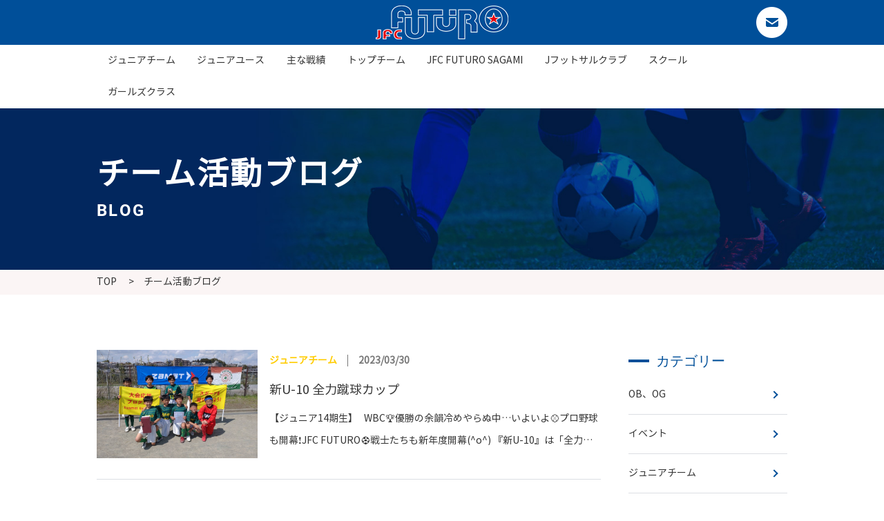

--- FILE ---
content_type: text/html; charset=UTF-8
request_url: https://www.jfutsalclub-futuro.com/jfc_blog/2023/03/
body_size: 38732
content:
<!DOCTYPE html>
<html>
<head>


<meta name="Description" content="横浜市泉区にある少年サッカークラブチームJFC FUTUROのJFC BLOGページです。" />
<meta name="keywords" content="JFC BLOG,サッカー,フットサル,少年サッカークラブチーム,コートレンタル,バーベキュー,スクール,横浜市" />

<meta property="og:title" content="JFC BLOG | JFC-FUTURO">
<meta property="og:type" content="article">
<meta property="og:description" content="横浜市泉区にある少年サッカークラブチームJFC FUTUROのJFC BLOGページです。">
<meta property="og:url" content="https://www.jfutsalclub-futuro.com/jfc_blog/2023/03/">
<meta property="og:image" content="https://www.jfutsalclub-futuro.com/wp-content/themes/wphina/images/ogp.jpg">
<meta property="og:site_name" content="JFC FUTURO">

<meta http-equiv="Content-Type" content="text/html; charset=UTF-8" />
<meta name="format-detection" content="telephone=no">

<script type="text/javascript">
if ((navigator.userAgent.indexOf('iPhone') > 0) || navigator.userAgent.indexOf('iPod') > 0 || navigator.userAgent.indexOf('Android') > 0) {
        document.write('<meta name="viewport" content="width=device-width,initial-scale=1,user-scalable=no">');
    }else{
        document.write('<meta name="viewport" content="width=1200">');
    }
</script>

<link href="https://www.jfutsalclub-futuro.com/wp-content/themes/wphina/style.css" rel="stylesheet" type="text/css" media="all" />
<link rel="shortcut icon" href="https://www.jfutsalclub-futuro.com/wp-content/themes/wphina/images/favicon.ico" />
<link rel="apple-touch-icon" href="https://www.jfutsalclub-futuro.com/wp-content/themes/wphina/images/apple-touch-icon.png" sizes="180x180">

<script src="https://ajax.googleapis.com/ajax/libs/jquery/1.8.1/jquery.min.js" type="text/javascript"></script>
<script src="https://www.jfutsalclub-futuro.com/wp-content/themes/wphina/js/basic.js"></script>

<!-- matchHeight -->
<script src="https://www.jfutsalclub-futuro.com/wp-content/themes/wphina/js/matchHeight.js"></script>
<script>
$(function(){
	$('.matchHeight').matchHeight();
});
</script>
<!-- /matchHeight -->

<!-- object-fit -->
<script src="https://www.jfutsalclub-futuro.com/wp-content/themes/wphina/js/ofi.min.js"></script>
<script>
  objectFitImages('img.object-fit-img');
</script>
<!-- /object-fit -->

	<style>img:is([sizes="auto" i], [sizes^="auto," i]) { contain-intrinsic-size: 3000px 1500px }</style>
	
		<!-- All in One SEO 4.8.3.2 - aioseo.com -->
		<title>3月, 2023 | JFC-FUTURO</title>
	<meta name="robots" content="noindex, max-snippet:-1, max-image-preview:large, max-video-preview:-1" />
	<link rel="canonical" href="https://www.jfutsalclub-futuro.com/jfc_blog/2023/03/" />
	<meta name="generator" content="All in One SEO (AIOSEO) 4.8.3.2" />
		<meta property="og:locale" content="ja_JP" />
		<meta property="og:site_name" content="JFC-FUTURO | JFC-FUTUROのホームページ" />
		<meta property="og:type" content="website" />
		<meta property="og:title" content="チーム活動ブログ | JFC-FUTURO" />
		<meta property="og:url" content="https://www.jfutsalclub-futuro.com/jfc_blog/2023/03/" />
		<meta name="twitter:card" content="summary_large_image" />
		<meta name="twitter:title" content="チーム活動ブログ | JFC-FUTURO" />
		<script type="application/ld+json" class="aioseo-schema">
			{"@context":"https:\/\/schema.org","@graph":[{"@type":"BreadcrumbList","@id":"https:\/\/www.jfutsalclub-futuro.com\/jfc_blog\/2023\/03\/#breadcrumblist","itemListElement":[{"@type":"ListItem","@id":"https:\/\/www.jfutsalclub-futuro.com#listItem","position":1,"name":"Home","item":"https:\/\/www.jfutsalclub-futuro.com","nextItem":{"@type":"ListItem","@id":"https:\/\/www.jfutsalclub-futuro.com\/sagami_blog\/2023\/#listItem","name":2023}},{"@type":"ListItem","@id":"https:\/\/www.jfutsalclub-futuro.com\/sagami_blog\/2023\/#listItem","position":2,"name":2023,"item":"https:\/\/www.jfutsalclub-futuro.com\/sagami_blog\/2023\/","nextItem":{"@type":"ListItem","@id":"https:\/\/www.jfutsalclub-futuro.com\/sagami_blog\/2023\/03\/#listItem","name":"03"},"previousItem":{"@type":"ListItem","@id":"https:\/\/www.jfutsalclub-futuro.com#listItem","name":"Home"}},{"@type":"ListItem","@id":"https:\/\/www.jfutsalclub-futuro.com\/sagami_blog\/2023\/03\/#listItem","position":3,"name":"03","previousItem":{"@type":"ListItem","@id":"https:\/\/www.jfutsalclub-futuro.com\/sagami_blog\/2023\/#listItem","name":2023}}]},{"@type":"CollectionPage","@id":"https:\/\/www.jfutsalclub-futuro.com\/jfc_blog\/2023\/03\/#collectionpage","url":"https:\/\/www.jfutsalclub-futuro.com\/jfc_blog\/2023\/03\/","name":"3\u6708, 2023 | JFC-FUTURO","inLanguage":"ja","isPartOf":{"@id":"https:\/\/www.jfutsalclub-futuro.com\/#website"},"breadcrumb":{"@id":"https:\/\/www.jfutsalclub-futuro.com\/jfc_blog\/2023\/03\/#breadcrumblist"}},{"@type":"Organization","@id":"https:\/\/www.jfutsalclub-futuro.com\/#organization","name":"JFC-FUTURO","description":"JFC-FUTURO\u306e\u30db\u30fc\u30e0\u30da\u30fc\u30b8","url":"https:\/\/www.jfutsalclub-futuro.com\/"},{"@type":"WebSite","@id":"https:\/\/www.jfutsalclub-futuro.com\/#website","url":"https:\/\/www.jfutsalclub-futuro.com\/","name":"JFC-FUTURO","description":"JFC-FUTURO\u306e\u30db\u30fc\u30e0\u30da\u30fc\u30b8","inLanguage":"ja","publisher":{"@id":"https:\/\/www.jfutsalclub-futuro.com\/#organization"}}]}
		</script>
		<!-- All in One SEO -->

<link rel='dns-prefetch' href='//www.google.com' />
<link rel="alternate" type="application/rss+xml" title="JFC-FUTURO &raquo; チーム活動ブログ フィード" href="https://www.jfutsalclub-futuro.com/jfc_blog/feed/" />
<script type="text/javascript">
/* <![CDATA[ */
window._wpemojiSettings = {"baseUrl":"https:\/\/s.w.org\/images\/core\/emoji\/16.0.1\/72x72\/","ext":".png","svgUrl":"https:\/\/s.w.org\/images\/core\/emoji\/16.0.1\/svg\/","svgExt":".svg","source":{"concatemoji":"https:\/\/www.jfutsalclub-futuro.com\/wp-includes\/js\/wp-emoji-release.min.js?ver=6.8.3"}};
/*! This file is auto-generated */
!function(s,n){var o,i,e;function c(e){try{var t={supportTests:e,timestamp:(new Date).valueOf()};sessionStorage.setItem(o,JSON.stringify(t))}catch(e){}}function p(e,t,n){e.clearRect(0,0,e.canvas.width,e.canvas.height),e.fillText(t,0,0);var t=new Uint32Array(e.getImageData(0,0,e.canvas.width,e.canvas.height).data),a=(e.clearRect(0,0,e.canvas.width,e.canvas.height),e.fillText(n,0,0),new Uint32Array(e.getImageData(0,0,e.canvas.width,e.canvas.height).data));return t.every(function(e,t){return e===a[t]})}function u(e,t){e.clearRect(0,0,e.canvas.width,e.canvas.height),e.fillText(t,0,0);for(var n=e.getImageData(16,16,1,1),a=0;a<n.data.length;a++)if(0!==n.data[a])return!1;return!0}function f(e,t,n,a){switch(t){case"flag":return n(e,"\ud83c\udff3\ufe0f\u200d\u26a7\ufe0f","\ud83c\udff3\ufe0f\u200b\u26a7\ufe0f")?!1:!n(e,"\ud83c\udde8\ud83c\uddf6","\ud83c\udde8\u200b\ud83c\uddf6")&&!n(e,"\ud83c\udff4\udb40\udc67\udb40\udc62\udb40\udc65\udb40\udc6e\udb40\udc67\udb40\udc7f","\ud83c\udff4\u200b\udb40\udc67\u200b\udb40\udc62\u200b\udb40\udc65\u200b\udb40\udc6e\u200b\udb40\udc67\u200b\udb40\udc7f");case"emoji":return!a(e,"\ud83e\udedf")}return!1}function g(e,t,n,a){var r="undefined"!=typeof WorkerGlobalScope&&self instanceof WorkerGlobalScope?new OffscreenCanvas(300,150):s.createElement("canvas"),o=r.getContext("2d",{willReadFrequently:!0}),i=(o.textBaseline="top",o.font="600 32px Arial",{});return e.forEach(function(e){i[e]=t(o,e,n,a)}),i}function t(e){var t=s.createElement("script");t.src=e,t.defer=!0,s.head.appendChild(t)}"undefined"!=typeof Promise&&(o="wpEmojiSettingsSupports",i=["flag","emoji"],n.supports={everything:!0,everythingExceptFlag:!0},e=new Promise(function(e){s.addEventListener("DOMContentLoaded",e,{once:!0})}),new Promise(function(t){var n=function(){try{var e=JSON.parse(sessionStorage.getItem(o));if("object"==typeof e&&"number"==typeof e.timestamp&&(new Date).valueOf()<e.timestamp+604800&&"object"==typeof e.supportTests)return e.supportTests}catch(e){}return null}();if(!n){if("undefined"!=typeof Worker&&"undefined"!=typeof OffscreenCanvas&&"undefined"!=typeof URL&&URL.createObjectURL&&"undefined"!=typeof Blob)try{var e="postMessage("+g.toString()+"("+[JSON.stringify(i),f.toString(),p.toString(),u.toString()].join(",")+"));",a=new Blob([e],{type:"text/javascript"}),r=new Worker(URL.createObjectURL(a),{name:"wpTestEmojiSupports"});return void(r.onmessage=function(e){c(n=e.data),r.terminate(),t(n)})}catch(e){}c(n=g(i,f,p,u))}t(n)}).then(function(e){for(var t in e)n.supports[t]=e[t],n.supports.everything=n.supports.everything&&n.supports[t],"flag"!==t&&(n.supports.everythingExceptFlag=n.supports.everythingExceptFlag&&n.supports[t]);n.supports.everythingExceptFlag=n.supports.everythingExceptFlag&&!n.supports.flag,n.DOMReady=!1,n.readyCallback=function(){n.DOMReady=!0}}).then(function(){return e}).then(function(){var e;n.supports.everything||(n.readyCallback(),(e=n.source||{}).concatemoji?t(e.concatemoji):e.wpemoji&&e.twemoji&&(t(e.twemoji),t(e.wpemoji)))}))}((window,document),window._wpemojiSettings);
/* ]]> */
</script>
<style id='wp-emoji-styles-inline-css' type='text/css'>

	img.wp-smiley, img.emoji {
		display: inline !important;
		border: none !important;
		box-shadow: none !important;
		height: 1em !important;
		width: 1em !important;
		margin: 0 0.07em !important;
		vertical-align: -0.1em !important;
		background: none !important;
		padding: 0 !important;
	}
</style>
<link rel='stylesheet' id='wp-block-library-css' href='https://www.jfutsalclub-futuro.com/wp-includes/css/dist/block-library/style.min.css?ver=6.8.3' type='text/css' media='all' />
<style id='classic-theme-styles-inline-css' type='text/css'>
/*! This file is auto-generated */
.wp-block-button__link{color:#fff;background-color:#32373c;border-radius:9999px;box-shadow:none;text-decoration:none;padding:calc(.667em + 2px) calc(1.333em + 2px);font-size:1.125em}.wp-block-file__button{background:#32373c;color:#fff;text-decoration:none}
</style>
<style id='global-styles-inline-css' type='text/css'>
:root{--wp--preset--aspect-ratio--square: 1;--wp--preset--aspect-ratio--4-3: 4/3;--wp--preset--aspect-ratio--3-4: 3/4;--wp--preset--aspect-ratio--3-2: 3/2;--wp--preset--aspect-ratio--2-3: 2/3;--wp--preset--aspect-ratio--16-9: 16/9;--wp--preset--aspect-ratio--9-16: 9/16;--wp--preset--color--black: #000000;--wp--preset--color--cyan-bluish-gray: #abb8c3;--wp--preset--color--white: #ffffff;--wp--preset--color--pale-pink: #f78da7;--wp--preset--color--vivid-red: #cf2e2e;--wp--preset--color--luminous-vivid-orange: #ff6900;--wp--preset--color--luminous-vivid-amber: #fcb900;--wp--preset--color--light-green-cyan: #7bdcb5;--wp--preset--color--vivid-green-cyan: #00d084;--wp--preset--color--pale-cyan-blue: #8ed1fc;--wp--preset--color--vivid-cyan-blue: #0693e3;--wp--preset--color--vivid-purple: #9b51e0;--wp--preset--gradient--vivid-cyan-blue-to-vivid-purple: linear-gradient(135deg,rgba(6,147,227,1) 0%,rgb(155,81,224) 100%);--wp--preset--gradient--light-green-cyan-to-vivid-green-cyan: linear-gradient(135deg,rgb(122,220,180) 0%,rgb(0,208,130) 100%);--wp--preset--gradient--luminous-vivid-amber-to-luminous-vivid-orange: linear-gradient(135deg,rgba(252,185,0,1) 0%,rgba(255,105,0,1) 100%);--wp--preset--gradient--luminous-vivid-orange-to-vivid-red: linear-gradient(135deg,rgba(255,105,0,1) 0%,rgb(207,46,46) 100%);--wp--preset--gradient--very-light-gray-to-cyan-bluish-gray: linear-gradient(135deg,rgb(238,238,238) 0%,rgb(169,184,195) 100%);--wp--preset--gradient--cool-to-warm-spectrum: linear-gradient(135deg,rgb(74,234,220) 0%,rgb(151,120,209) 20%,rgb(207,42,186) 40%,rgb(238,44,130) 60%,rgb(251,105,98) 80%,rgb(254,248,76) 100%);--wp--preset--gradient--blush-light-purple: linear-gradient(135deg,rgb(255,206,236) 0%,rgb(152,150,240) 100%);--wp--preset--gradient--blush-bordeaux: linear-gradient(135deg,rgb(254,205,165) 0%,rgb(254,45,45) 50%,rgb(107,0,62) 100%);--wp--preset--gradient--luminous-dusk: linear-gradient(135deg,rgb(255,203,112) 0%,rgb(199,81,192) 50%,rgb(65,88,208) 100%);--wp--preset--gradient--pale-ocean: linear-gradient(135deg,rgb(255,245,203) 0%,rgb(182,227,212) 50%,rgb(51,167,181) 100%);--wp--preset--gradient--electric-grass: linear-gradient(135deg,rgb(202,248,128) 0%,rgb(113,206,126) 100%);--wp--preset--gradient--midnight: linear-gradient(135deg,rgb(2,3,129) 0%,rgb(40,116,252) 100%);--wp--preset--font-size--small: 13px;--wp--preset--font-size--medium: 20px;--wp--preset--font-size--large: 36px;--wp--preset--font-size--x-large: 42px;--wp--preset--spacing--20: 0.44rem;--wp--preset--spacing--30: 0.67rem;--wp--preset--spacing--40: 1rem;--wp--preset--spacing--50: 1.5rem;--wp--preset--spacing--60: 2.25rem;--wp--preset--spacing--70: 3.38rem;--wp--preset--spacing--80: 5.06rem;--wp--preset--shadow--natural: 6px 6px 9px rgba(0, 0, 0, 0.2);--wp--preset--shadow--deep: 12px 12px 50px rgba(0, 0, 0, 0.4);--wp--preset--shadow--sharp: 6px 6px 0px rgba(0, 0, 0, 0.2);--wp--preset--shadow--outlined: 6px 6px 0px -3px rgba(255, 255, 255, 1), 6px 6px rgba(0, 0, 0, 1);--wp--preset--shadow--crisp: 6px 6px 0px rgba(0, 0, 0, 1);}:where(.is-layout-flex){gap: 0.5em;}:where(.is-layout-grid){gap: 0.5em;}body .is-layout-flex{display: flex;}.is-layout-flex{flex-wrap: wrap;align-items: center;}.is-layout-flex > :is(*, div){margin: 0;}body .is-layout-grid{display: grid;}.is-layout-grid > :is(*, div){margin: 0;}:where(.wp-block-columns.is-layout-flex){gap: 2em;}:where(.wp-block-columns.is-layout-grid){gap: 2em;}:where(.wp-block-post-template.is-layout-flex){gap: 1.25em;}:where(.wp-block-post-template.is-layout-grid){gap: 1.25em;}.has-black-color{color: var(--wp--preset--color--black) !important;}.has-cyan-bluish-gray-color{color: var(--wp--preset--color--cyan-bluish-gray) !important;}.has-white-color{color: var(--wp--preset--color--white) !important;}.has-pale-pink-color{color: var(--wp--preset--color--pale-pink) !important;}.has-vivid-red-color{color: var(--wp--preset--color--vivid-red) !important;}.has-luminous-vivid-orange-color{color: var(--wp--preset--color--luminous-vivid-orange) !important;}.has-luminous-vivid-amber-color{color: var(--wp--preset--color--luminous-vivid-amber) !important;}.has-light-green-cyan-color{color: var(--wp--preset--color--light-green-cyan) !important;}.has-vivid-green-cyan-color{color: var(--wp--preset--color--vivid-green-cyan) !important;}.has-pale-cyan-blue-color{color: var(--wp--preset--color--pale-cyan-blue) !important;}.has-vivid-cyan-blue-color{color: var(--wp--preset--color--vivid-cyan-blue) !important;}.has-vivid-purple-color{color: var(--wp--preset--color--vivid-purple) !important;}.has-black-background-color{background-color: var(--wp--preset--color--black) !important;}.has-cyan-bluish-gray-background-color{background-color: var(--wp--preset--color--cyan-bluish-gray) !important;}.has-white-background-color{background-color: var(--wp--preset--color--white) !important;}.has-pale-pink-background-color{background-color: var(--wp--preset--color--pale-pink) !important;}.has-vivid-red-background-color{background-color: var(--wp--preset--color--vivid-red) !important;}.has-luminous-vivid-orange-background-color{background-color: var(--wp--preset--color--luminous-vivid-orange) !important;}.has-luminous-vivid-amber-background-color{background-color: var(--wp--preset--color--luminous-vivid-amber) !important;}.has-light-green-cyan-background-color{background-color: var(--wp--preset--color--light-green-cyan) !important;}.has-vivid-green-cyan-background-color{background-color: var(--wp--preset--color--vivid-green-cyan) !important;}.has-pale-cyan-blue-background-color{background-color: var(--wp--preset--color--pale-cyan-blue) !important;}.has-vivid-cyan-blue-background-color{background-color: var(--wp--preset--color--vivid-cyan-blue) !important;}.has-vivid-purple-background-color{background-color: var(--wp--preset--color--vivid-purple) !important;}.has-black-border-color{border-color: var(--wp--preset--color--black) !important;}.has-cyan-bluish-gray-border-color{border-color: var(--wp--preset--color--cyan-bluish-gray) !important;}.has-white-border-color{border-color: var(--wp--preset--color--white) !important;}.has-pale-pink-border-color{border-color: var(--wp--preset--color--pale-pink) !important;}.has-vivid-red-border-color{border-color: var(--wp--preset--color--vivid-red) !important;}.has-luminous-vivid-orange-border-color{border-color: var(--wp--preset--color--luminous-vivid-orange) !important;}.has-luminous-vivid-amber-border-color{border-color: var(--wp--preset--color--luminous-vivid-amber) !important;}.has-light-green-cyan-border-color{border-color: var(--wp--preset--color--light-green-cyan) !important;}.has-vivid-green-cyan-border-color{border-color: var(--wp--preset--color--vivid-green-cyan) !important;}.has-pale-cyan-blue-border-color{border-color: var(--wp--preset--color--pale-cyan-blue) !important;}.has-vivid-cyan-blue-border-color{border-color: var(--wp--preset--color--vivid-cyan-blue) !important;}.has-vivid-purple-border-color{border-color: var(--wp--preset--color--vivid-purple) !important;}.has-vivid-cyan-blue-to-vivid-purple-gradient-background{background: var(--wp--preset--gradient--vivid-cyan-blue-to-vivid-purple) !important;}.has-light-green-cyan-to-vivid-green-cyan-gradient-background{background: var(--wp--preset--gradient--light-green-cyan-to-vivid-green-cyan) !important;}.has-luminous-vivid-amber-to-luminous-vivid-orange-gradient-background{background: var(--wp--preset--gradient--luminous-vivid-amber-to-luminous-vivid-orange) !important;}.has-luminous-vivid-orange-to-vivid-red-gradient-background{background: var(--wp--preset--gradient--luminous-vivid-orange-to-vivid-red) !important;}.has-very-light-gray-to-cyan-bluish-gray-gradient-background{background: var(--wp--preset--gradient--very-light-gray-to-cyan-bluish-gray) !important;}.has-cool-to-warm-spectrum-gradient-background{background: var(--wp--preset--gradient--cool-to-warm-spectrum) !important;}.has-blush-light-purple-gradient-background{background: var(--wp--preset--gradient--blush-light-purple) !important;}.has-blush-bordeaux-gradient-background{background: var(--wp--preset--gradient--blush-bordeaux) !important;}.has-luminous-dusk-gradient-background{background: var(--wp--preset--gradient--luminous-dusk) !important;}.has-pale-ocean-gradient-background{background: var(--wp--preset--gradient--pale-ocean) !important;}.has-electric-grass-gradient-background{background: var(--wp--preset--gradient--electric-grass) !important;}.has-midnight-gradient-background{background: var(--wp--preset--gradient--midnight) !important;}.has-small-font-size{font-size: var(--wp--preset--font-size--small) !important;}.has-medium-font-size{font-size: var(--wp--preset--font-size--medium) !important;}.has-large-font-size{font-size: var(--wp--preset--font-size--large) !important;}.has-x-large-font-size{font-size: var(--wp--preset--font-size--x-large) !important;}
:where(.wp-block-post-template.is-layout-flex){gap: 1.25em;}:where(.wp-block-post-template.is-layout-grid){gap: 1.25em;}
:where(.wp-block-columns.is-layout-flex){gap: 2em;}:where(.wp-block-columns.is-layout-grid){gap: 2em;}
:root :where(.wp-block-pullquote){font-size: 1.5em;line-height: 1.6;}
</style>
<link rel='stylesheet' id='contact-form-7-css' href='https://www.jfutsalclub-futuro.com/wp-content/plugins/contact-form-7/includes/css/styles.css?ver=5.0.1' type='text/css' media='all' />
<!--n2css--><!--n2js--><script type="text/javascript" src="https://www.jfutsalclub-futuro.com/wp-includes/js/jquery/jquery.min.js?ver=3.7.1" id="jquery-core-js"></script>
<script type="text/javascript" src="https://www.jfutsalclub-futuro.com/wp-includes/js/jquery/jquery-migrate.min.js?ver=3.4.1" id="jquery-migrate-js"></script>
<link rel="https://api.w.org/" href="https://www.jfutsalclub-futuro.com/wp-json/" /><link rel="EditURI" type="application/rsd+xml" title="RSD" href="https://www.jfutsalclub-futuro.com/xmlrpc.php?rsd" />
<meta name="generator" content="WordPress 6.8.3" />
</head>

<body id="top" class="cf">
	
	<!-- header -->
	<header>
		<div class="contents cf">
			<div class="logo"><a href="https://www.jfutsalclub-futuro.com/"><img src="https://www.jfutsalclub-futuro.com/wp-content/themes/wphina/images/common/logo.png" alt="POWER PLANT ESTATE パワープラントエステート" class="hover_img"></a></div>
			<ul class="cf">
				<!-- <li class="h_results"><a href="https://www.jfutsalclub-futuro.com/results/">試合結果はこちら</a></li> -->
				<li><a href="https://www.jfutsalclub-futuro.com/contact/"><img src="https://www.jfutsalclub-futuro.com/wp-content/themes/wphina/images/common/contact.png" alt="お問い合わせ" class="hover_img"></a></li>
			</ul>
		</div>
		<div class="d-menu"><a class="panel-btn"><span class="panel-btn-icon"></span></a></div>
		<div class="panel">
			<ul class="menu cf">
				<li><a href="https://www.jfutsalclub-futuro.com/jr_team/">ジュニアチーム</a></li>
				<li><a href="https://www.jfutsalclub-futuro.com/jr_youth/">ジュニアユース</a></li>
				<li><a href="https://www.jfutsalclub-futuro.com/results/">主な戦績</a></li>
				<li><a href="https://www.jfutsalclub-futuro.com/top_team/">トップチーム</a></li>
				<li><a href="https://sgrum.com/web/jfcfuturosagami/" target="_blank">JFC FUTURO SAGAMI</a></li>
				<li><a href="https://www.jfutsalclub-futuro.com/club/">Jフットサルクラブ</a></li>
				<li><a href="https://www.jfutsalclub-futuro.com/school/">スクール</a></li>
				<li><a href="https://jfc-futuro.com/" target="_blank">ガールズクラス</a></li>
				<li class="sp"><a href="https://www.jfutsalclub-futuro.com/concept/">コンセプト</a></li>
				<li class="sp"><a href="https://www.jfutsalclub-futuro.com/rental/">レンタル</a></li>
				<li class="sp"><a href="https://www.jfutsalclub-futuro.com/jfc_blog/">チーム活動ブログ</a></li>
				<li class="sp"><a href="https://www.jfutsalclub-futuro.com/sagami_blog/">スタッフブログ</a></li>
				<li class="sp"><a href="https://www.jfutsalclub-futuro.com/faq/">よくある質問</a></li>
				<li class="sp"><a href="https://www.jfutsalclub-futuro.com/company/">運営会社</a></li>
				<li class="sp"><a href="https://www.jfutsalclub-futuro.com/contact/">お問い合わせ</a></li>
			</ul>
		</div>
	</header>
	<!-- /header -->
	<!-- main -->
	<div class="main">
		<div class="contents">
			<h1>チーム活動ブログ<span>BLOG</span></h1>
		</div>
	</div>
	<!-- /main -->
	
	<!-- breadcrumb -->
	<div class="breadcrumb">
		<div class="contents">
			<ul>
				<li><a href="https://www.jfutsalclub-futuro.com/">TOP</a></li>
				<li>チーム活動ブログ</li>
			</ul>
		</div>
	</div>
	<!-- /breadcrumb -->
	
	<!-- blc -->
	<div class="blc">
		<div class="contents cf">
			<div class="blog_contents">
				<ul class="blog_list">
																									<li class="cf">
						<a href="https://www.jfutsalclub-futuro.com/jfc_blog/%e6%96%b0u-10-%e5%85%a8%e5%8a%9b%e8%b9%b4%e7%90%83%e3%82%ab%e3%83%83%e3%83%97/">
							<div class="img"><img width="1477" height="1108" src="https://www.jfutsalclub-futuro.com/wp-content/uploads/2023/03/1680170923251.jpg" class="object-fit-img wp-post-image" alt="" decoding="async" loading="lazy" srcset="https://www.jfutsalclub-futuro.com/wp-content/uploads/2023/03/1680170923251.jpg 1477w, https://www.jfutsalclub-futuro.com/wp-content/uploads/2023/03/1680170923251-300x225.jpg 300w, https://www.jfutsalclub-futuro.com/wp-content/uploads/2023/03/1680170923251-768x576.jpg 768w, https://www.jfutsalclub-futuro.com/wp-content/uploads/2023/03/1680170923251-1024x768.jpg 1024w" sizes="auto, (max-width: 1477px) 100vw, 1477px" /></div>
							<div class="inner">
								<p class="date"><span>ジュニアチーム</span>2023/03/30</p>
								<p class="ttl">新U-10 全力蹴球カップ</p>
								<div class="txt"><p>【ジュニア14期生】 &nbsp; WBC🏆優勝の余韻冷めやらぬ中…いよいよ⚾プロ野球も開幕❗JFC FUTURO⚽戦士たちも新年度開幕(^o^) 『新U-10』は「全力蹴球カップ」に参加しました(^o^)全員がピッチで [&hellip;]</p>
</div>
							</div>
						</a>
					</li>
															<li class="cf">
						<a href="https://www.jfutsalclub-futuro.com/jfc_blog/%e6%96%b0u-11-%e3%82%a4%e3%83%b3%e3%82%bf%e3%83%bc%e3%83%8a%e3%82%b7%e3%83%a7%e3%83%8a%e3%83%ab%e3%83%81%e3%83%a3%e3%83%ac%e3%83%b3%e3%82%b8%e3%82%ab%e3%83%83%e3%83%97/">
							<div class="img"><img width="1477" height="1108" src="https://www.jfutsalclub-futuro.com/wp-content/uploads/2023/03/1680171183837.jpg" class="object-fit-img wp-post-image" alt="" decoding="async" loading="lazy" srcset="https://www.jfutsalclub-futuro.com/wp-content/uploads/2023/03/1680171183837.jpg 1477w, https://www.jfutsalclub-futuro.com/wp-content/uploads/2023/03/1680171183837-300x225.jpg 300w, https://www.jfutsalclub-futuro.com/wp-content/uploads/2023/03/1680171183837-768x576.jpg 768w, https://www.jfutsalclub-futuro.com/wp-content/uploads/2023/03/1680171183837-1024x768.jpg 1024w" sizes="auto, (max-width: 1477px) 100vw, 1477px" /></div>
							<div class="inner">
								<p class="date"><span>ジュニアチーム</span>2023/03/29</p>
								<p class="ttl">新U-11 インターナショナルチャレンジカップ</p>
								<div class="txt"><p>【U-10/ジュニア13期生】 2023.3.28(Mon)~29(Tue) ジュニア13期生は2日間かけて行われた『インターナショナルチャレンジカップ』に参加させて頂きました! 結果は残念な結果となってしまいましたが、 [&hellip;]</p>
</div>
							</div>
						</a>
					</li>
															<li class="cf">
						<a href="https://www.jfutsalclub-futuro.com/jfc_blog/u-12-%e3%80%8e%e6%84%9f%e8%ac%9d%e3%81%ae%e4%bc%9a%e3%80%8f/">
							<div class="img"><img width="1108" height="1478" src="https://www.jfutsalclub-futuro.com/wp-content/uploads/2023/03/1679452197908.jpg" class="object-fit-img wp-post-image" alt="" decoding="async" loading="lazy" srcset="https://www.jfutsalclub-futuro.com/wp-content/uploads/2023/03/1679452197908.jpg 1108w, https://www.jfutsalclub-futuro.com/wp-content/uploads/2023/03/1679452197908-225x300.jpg 225w, https://www.jfutsalclub-futuro.com/wp-content/uploads/2023/03/1679452197908-768x1024.jpg 768w" sizes="auto, (max-width: 1108px) 100vw, 1108px" /></div>
							<div class="inner">
								<p class="date"><span>ジュニアチーム</span>2023/03/21</p>
								<p class="ttl">U-12 『感謝の会』</p>
								<div class="txt"><p>【ジュニア11期生】 &nbsp; ⚾WBC準決勝…&#8221;侍ジャパン&#8221;がメキシコ代表と死闘を繰り広げている裏で😅 JFC FUTUROジュニア11期生(15名)『感謝の会』が行われました(^o^)勝負 [&hellip;]</p>
</div>
							</div>
						</a>
					</li>
															<li class="cf">
						<a href="https://www.jfutsalclub-futuro.com/jfc_blog/u7-8-%e6%b3%89%e5%8c%ba%e4%ba%a4%e6%b5%81%e5%a4%a7%e4%bc%9a/">
							<div class="img"><img width="1479" height="1109" src="https://www.jfutsalclub-futuro.com/wp-content/uploads/2023/03/1678936659121.jpg" class="object-fit-img wp-post-image" alt="" decoding="async" loading="lazy" srcset="https://www.jfutsalclub-futuro.com/wp-content/uploads/2023/03/1678936659121.jpg 1479w, https://www.jfutsalclub-futuro.com/wp-content/uploads/2023/03/1678936659121-300x225.jpg 300w, https://www.jfutsalclub-futuro.com/wp-content/uploads/2023/03/1678936659121-768x576.jpg 768w, https://www.jfutsalclub-futuro.com/wp-content/uploads/2023/03/1678936659121-1024x768.jpg 1024w" sizes="auto, (max-width: 1479px) 100vw, 1479px" /></div>
							<div class="inner">
								<p class="date"><span>ジュニアチーム</span>2023/03/14</p>
								<p class="ttl">U7.8 泉区交流大会</p>
								<div class="txt"><p>U7.8 泉区交流大会　優勝 ちなみに 賞状はけんしん 盾はイツロウ 最優秀選手はヒマリ がゲットしました。 &nbsp;</p>
</div>
							</div>
						</a>
					</li>
															<li class="cf">
						<a href="https://www.jfutsalclub-futuro.com/jfc_blog/u-12-%e6%b3%89%e5%8c%ba%e5%8d%92%e6%a5%ad%e8%a8%98%e5%bf%b5%e5%a4%a7%e4%bc%9a/">
							<div class="img"><img width="1477" height="1108" src="https://www.jfutsalclub-futuro.com/wp-content/uploads/2023/03/1678936406772.jpg" class="object-fit-img wp-post-image" alt="" decoding="async" loading="lazy" srcset="https://www.jfutsalclub-futuro.com/wp-content/uploads/2023/03/1678936406772.jpg 1477w, https://www.jfutsalclub-futuro.com/wp-content/uploads/2023/03/1678936406772-300x225.jpg 300w, https://www.jfutsalclub-futuro.com/wp-content/uploads/2023/03/1678936406772-768x576.jpg 768w, https://www.jfutsalclub-futuro.com/wp-content/uploads/2023/03/1678936406772-1024x768.jpg 1024w" sizes="auto, (max-width: 1477px) 100vw, 1477px" /></div>
							<div class="inner">
								<p class="date"><span>ジュニアチーム</span>2023/03/12</p>
								<p class="ttl">U-12 泉区卒業記念大会</p>
								<div class="txt"><p>⚾WBCの&#8221;侍ジャパン&#8221; 「粘り強くやる」と言う 意味が込められた《ペッパーミル》パフォーマンスで盛り上がっていますね😄 本日の『U-12』は《ペッパーミル》ではなく《相手をミル》👀ことを意識して [&hellip;]</p>
</div>
							</div>
						</a>
					</li>
					          
									</ul>

				<div class="pagination">
														</div>
			</div>
			<div class="blog_menu">
								<div class="blog_menu_blc">
					<p class="ttl_h4">カテゴリー</p>
					<ul>
						<li><a href="https://www.jfutsalclub-futuro.com/jfc_blog/category/ob%e3%80%81og/">OB、OG</a></li><li><a href="https://www.jfutsalclub-futuro.com/jfc_blog/category/%e3%82%a4%e3%83%99%e3%83%b3%e3%83%88/">イベント</a></li><li><a href="https://www.jfutsalclub-futuro.com/jfc_blog/category/%e3%82%b8%e3%83%a5%e3%83%8b%e3%82%a2%e3%83%81%e3%83%bc%e3%83%a0/">ジュニアチーム</a></li><li><a href="https://www.jfutsalclub-futuro.com/jfc_blog/category/%e3%82%b8%e3%83%a5%e3%83%8b%e3%82%a2%e3%83%a6%e3%83%bc%e3%82%b9/">ジュニアユース</a></li><li><a href="https://www.jfutsalclub-futuro.com/jfc_blog/category/%e3%82%b9%e3%82%af%e3%83%bc%e3%83%ab/">スクール</a></li><li><a href="https://www.jfutsalclub-futuro.com/jfc_blog/category/%e3%83%88%e3%83%83%e3%83%97%e3%83%81%e3%83%bc%e3%83%a0/">トップチーム</a></li><li><a href="https://www.jfutsalclub-futuro.com/jfc_blog/category/%e5%85%a8%e3%82%ab%e3%83%86%e3%82%b4%e3%83%aa%e3%83%bc/">全カテゴリー</a></li>					</ul>
				</div>
				<div class="blog_menu_blc">
					<p class="ttl_h4">アーカイブ</p>
					<ul>
							<li><a href='https://www.jfutsalclub-futuro.com/jfc_blog/2025/11/'>2025年11月</a></li>
	<li><a href='https://www.jfutsalclub-futuro.com/jfc_blog/2024/01/'>2024年1月</a></li>
	<li><a href='https://www.jfutsalclub-futuro.com/jfc_blog/2023/05/'>2023年5月</a></li>
	<li><a href='https://www.jfutsalclub-futuro.com/jfc_blog/2023/04/'>2023年4月</a></li>
	<li><a href='https://www.jfutsalclub-futuro.com/jfc_blog/2023/03/' aria-current="page">2023年3月</a></li>
	<li><a href='https://www.jfutsalclub-futuro.com/jfc_blog/2023/02/'>2023年2月</a></li>
	<li><a href='https://www.jfutsalclub-futuro.com/jfc_blog/2023/01/'>2023年1月</a></li>
	<li><a href='https://www.jfutsalclub-futuro.com/jfc_blog/2022/12/'>2022年12月</a></li>
	<li><a href='https://www.jfutsalclub-futuro.com/jfc_blog/2022/11/'>2022年11月</a></li>
	<li><a href='https://www.jfutsalclub-futuro.com/jfc_blog/2022/10/'>2022年10月</a></li>
	<li><a href='https://www.jfutsalclub-futuro.com/jfc_blog/2022/09/'>2022年9月</a></li>
	<li><a href='https://www.jfutsalclub-futuro.com/jfc_blog/2022/08/'>2022年8月</a></li>
	<li><a href='https://www.jfutsalclub-futuro.com/jfc_blog/2022/07/'>2022年7月</a></li>
	<li><a href='https://www.jfutsalclub-futuro.com/jfc_blog/2022/06/'>2022年6月</a></li>
	<li><a href='https://www.jfutsalclub-futuro.com/jfc_blog/2022/05/'>2022年5月</a></li>
	<li><a href='https://www.jfutsalclub-futuro.com/jfc_blog/2022/04/'>2022年4月</a></li>
	<li><a href='https://www.jfutsalclub-futuro.com/jfc_blog/2022/03/'>2022年3月</a></li>
	<li><a href='https://www.jfutsalclub-futuro.com/jfc_blog/2022/02/'>2022年2月</a></li>
	<li><a href='https://www.jfutsalclub-futuro.com/jfc_blog/2022/01/'>2022年1月</a></li>
	<li><a href='https://www.jfutsalclub-futuro.com/jfc_blog/2021/12/'>2021年12月</a></li>
	<li><a href='https://www.jfutsalclub-futuro.com/jfc_blog/2021/11/'>2021年11月</a></li>
	<li><a href='https://www.jfutsalclub-futuro.com/jfc_blog/2021/10/'>2021年10月</a></li>
	<li><a href='https://www.jfutsalclub-futuro.com/jfc_blog/2021/09/'>2021年9月</a></li>
	<li><a href='https://www.jfutsalclub-futuro.com/jfc_blog/2021/08/'>2021年8月</a></li>
	<li><a href='https://www.jfutsalclub-futuro.com/jfc_blog/2021/07/'>2021年7月</a></li>
	<li><a href='https://www.jfutsalclub-futuro.com/jfc_blog/2021/06/'>2021年6月</a></li>
	<li><a href='https://www.jfutsalclub-futuro.com/jfc_blog/2021/05/'>2021年5月</a></li>
	<li><a href='https://www.jfutsalclub-futuro.com/jfc_blog/2021/04/'>2021年4月</a></li>
	<li><a href='https://www.jfutsalclub-futuro.com/jfc_blog/2021/02/'>2021年2月</a></li>
	<li><a href='https://www.jfutsalclub-futuro.com/jfc_blog/2021/01/'>2021年1月</a></li>
	<li><a href='https://www.jfutsalclub-futuro.com/jfc_blog/2020/12/'>2020年12月</a></li>
	<li><a href='https://www.jfutsalclub-futuro.com/jfc_blog/2020/11/'>2020年11月</a></li>
	<li><a href='https://www.jfutsalclub-futuro.com/jfc_blog/2020/10/'>2020年10月</a></li>
	<li><a href='https://www.jfutsalclub-futuro.com/jfc_blog/2020/07/'>2020年7月</a></li>
	<li><a href='https://www.jfutsalclub-futuro.com/jfc_blog/2020/06/'>2020年6月</a></li>
	<li><a href='https://www.jfutsalclub-futuro.com/jfc_blog/2020/03/'>2020年3月</a></li>
					</ul>
				</div>			</div>
		</div>
	</div>
	<!-- /blc -->
	
	<!-- footer -->
	<footer>
		<div class="footer_menu">
			<div class="contents cf">
				<ul>
					<li><a href="https://www.jfutsalclub-futuro.com/">トップ</a></li>
					<li><a href="https://www.jfutsalclub-futuro.com/concept/">コンセプト</a></li>
					<li><a href="https://www.jfutsalclub-futuro.com/jr_team/">ジュニアチーム</a></li>
				</ul>
				<ul>
					<li><a href="https://www.jfutsalclub-futuro.com/jr_youth/">ジュニアユース</a></li>
					<li><a href="https://www.jfutsalclub-futuro.com/top_team/">トップチーム</a></li>
					<li><a href="https://sgrum.com/web/jfcfuturosagami/" target="_blank">JFC FUTURO SAGAMI</a></li>
				</ul>
				<ul>
					<li><a href="https://www.jfutsalclub-futuro.com/results/">主な戦績</a></li>
					<li><a href="https://www.jfutsalclub-futuro.com/club/">Jフットサルクラブ</a></li>
					<li><a href="https://www.jfutsalclub-futuro.com/rental/">レンタル</a></li>
				</ul>
				<ul>
					<li><a href="https://www.jfutsalclub-futuro.com/school/">スクール</a></li>
					<li><a href="https://www.jfutsalclub-futuro.com/jfc_blog/">チーム活動ブログ</a></li>
					<li><a href="https://www.jfutsalclub-futuro.com/sagami_blog/">スタッフブログ</a></li>
				</ul>
				<ul>
					<li><a href="https://jfc-futuro.com/" target="_blank">ガールズクラス</a></li>
					<li><a href="https://www.jfutsalclub-futuro.com/faq/">よくある質問</a></li>
					<li><a href="https://www.jfutsalclub-futuro.com/company/">運営会社</a></li>
					<li><a href="https://www.jfutsalclub-futuro.com/contact/">お問い合わせ</a></li>
				</ul>
			</div>
		</div>
		<div class="footer_copy">
			<div class="contents">
				<p>© JFC FUTURO</p>
			</div>
		</div>
	</footer>
	<!-- /footer -->
	
	<div id="page_top_wrap">
		<p id="page_top"><a href="#top"><img src="https://www.jfutsalclub-futuro.com/wp-content/themes/wphina/images/common/pagetop.png" class="hover_img" alt="pagetop"></a></p>
	</div>

<script type="speculationrules">
{"prefetch":[{"source":"document","where":{"and":[{"href_matches":"\/*"},{"not":{"href_matches":["\/wp-*.php","\/wp-admin\/*","\/wp-content\/uploads\/*","\/wp-content\/*","\/wp-content\/plugins\/*","\/wp-content\/themes\/wphina\/*","\/*\\?(.+)"]}},{"not":{"selector_matches":"a[rel~=\"nofollow\"]"}},{"not":{"selector_matches":".no-prefetch, .no-prefetch a"}}]},"eagerness":"conservative"}]}
</script>
<script type="text/javascript" id="contact-form-7-js-extra">
/* <![CDATA[ */
var wpcf7 = {"apiSettings":{"root":"https:\/\/www.jfutsalclub-futuro.com\/wp-json\/contact-form-7\/v1","namespace":"contact-form-7\/v1"},"recaptcha":{"messages":{"empty":"\u3042\u306a\u305f\u304c\u30ed\u30dc\u30c3\u30c8\u3067\u306f\u306a\u3044\u3053\u3068\u3092\u8a3c\u660e\u3057\u3066\u304f\u3060\u3055\u3044\u3002"}}};
/* ]]> */
</script>
<script type="text/javascript" src="https://www.jfutsalclub-futuro.com/wp-content/plugins/contact-form-7/includes/js/scripts.js?ver=5.0.1" id="contact-form-7-js"></script>
<script type="text/javascript" id="google-invisible-recaptcha-js-before">
/* <![CDATA[ */
var renderInvisibleReCaptcha = function() {

    for (var i = 0; i < document.forms.length; ++i) {
        var form = document.forms[i];
        var holder = form.querySelector('.inv-recaptcha-holder');

        if (null === holder) continue;
		holder.innerHTML = '';

         (function(frm){
			var cf7SubmitElm = frm.querySelector('.wpcf7-submit');
            var holderId = grecaptcha.render(holder,{
                'sitekey': '6LeLBGcdAAAAAKOgZ2IvDRYhC0l87nITkMwnz3I5', 'size': 'invisible', 'badge' : 'bottomleft',
                'callback' : function (recaptchaToken) {
					if((null !== cf7SubmitElm) && (typeof jQuery != 'undefined')){jQuery(frm).submit();grecaptcha.reset(holderId);return;}
					 HTMLFormElement.prototype.submit.call(frm);
                },
                'expired-callback' : function(){grecaptcha.reset(holderId);}
            });

			if(null !== cf7SubmitElm && (typeof jQuery != 'undefined') ){
				jQuery(cf7SubmitElm).off('click').on('click', function(clickEvt){
					clickEvt.preventDefault();
					grecaptcha.execute(holderId);
				});
			}
			else
			{
				frm.onsubmit = function (evt){evt.preventDefault();grecaptcha.execute(holderId);};
			}


        })(form);
    }
};
/* ]]> */
</script>
<script type="text/javascript" async defer src="https://www.google.com/recaptcha/api.js?onload=renderInvisibleReCaptcha&amp;render=explicit&amp;hl=ja" id="google-invisible-recaptcha-js"></script>
</body>
</html>

--- FILE ---
content_type: text/css
request_url: https://www.jfutsalclub-futuro.com/wp-content/themes/wphina/css/base.css
body_size: 6485
content:
@charset "utf-8";

@font-face{ 
	font-family: 'notosansjp'; /* お好きな名前にしましょう */
	src: url('../wf/notosansjp.eot'); /* IE9以上用 */
	src: url('../wf/notosansjp.eot?#iefix') format('embedded-opentype'), /* IE8以前用 */
		url('../wf/notosansjp.woff') format('woff'), /* モダンブラウザ用 */
		url('../wf/notosansjp.ttf') format('truetype'); /* iOS, Android用 */
	font-weight: normal; /* 念の為指定しておきます */
	font-style: normal;
}
@font-face{ 
	font-family: 'notosansjp-bold'; /* お好きな名前にしましょう */
	src: url('../wf/notosansjp-bold.eot'); /* IE9以上用 */
	src: url('../wf/notosansjp-bold.eot?#iefix') format('embedded-opentype'), /* IE8以前用 */
		url('../wf/notosansjp-bold.woff') format('woff'), /* モダンブラウザ用 */
		url('../wf/notosansjp-bold.ttf') format('truetype'); /* iOS, Android用 */
	font-weight: normal; /* 念の為指定しておきます */
	font-style: normal;
}
@font-face{ 
	font-family: 'roboto-bold'; /* お好きな名前にしましょう */
	src: url('../wf/roboto-bold.eot'); /* IE9以上用 */
	src: url('../wf/roboto-bold.eot?#iefix') format('embedded-opentype'), /* IE8以前用 */
		url('../wf/roboto-bold.woff') format('woff'), /* モダンブラウザ用 */
		url('../wf/roboto-bold.ttf') format('truetype'); /* iOS, Android用 */
	font-weight: normal; /* 念の為指定しておきます */
	font-style: normal;
}

* {
	margin: 0px; /* 各ブラウザの独自解釈をリセット*/
	padding: 0px;	
}

html {
	min-height: 100%;
	position: relative;
	margin-top: 0;
}

.sp{ display: none; }

body {
	font-size: 14px; /* 基本のフォントサイズ */
	line-height: 32px;
	margin: 0;
	padding: 0px;
	font-family: 'notosansjp';
	color: #333333;
	-webkit-text-size-adjust: 100%;
}

img {
	border-top-width: 0px;
	border-right-width: 0px;
	border-bottom-width: 0px;
	border-left-width: 0px;
	border-top-style: none;
	border-right-style: none;
	border-bottom-style: none;
	border-left-style: none;
	vertical-align: bottom;
	vertical-align:bottom;
}

th {
	padding: 10px 0;
}
td {
	padding: 10px 0;
}

p {
	margin: 0px;
	padding: 0px;
	background-image: url(../images/common/back.png);
}
li {
	background-image: url(../images/common/back.png);
	list-style: none;
}

a .hover_img{}
a:hover .hover_img{
    opacity: 0.7;
    filter: alpha(opacity=70);
    -ms-filter: "alpha(opacity=70)";
}

.object-fit-img {
  object-fit: cover;
  font-family: 'object-fit: cover;'
}


/* リンク設定
---------------------------------------------------- */
a:link {
	color: #333333;
	text-decoration: none;
}
a:visited {
	color: #333333;
	text-decoration: none;
}
a:hover, a:active {
	color: #005099;
	text-decoration: none;
}

a.link {
	color: #089fc6;
	text-decoration: underline;
}
a.link:hover {
	color: #bb4d51;
}


/* 汎用CSS
---------------------------------------------------- */
.cf:before,.cf:after {content:"";display:table;}
.cf:after {clear:both;}
.cf {*zoom:1;}

.clear {clear:both;}

.bs {
	box-sizing: border-box;
	-moz-box-sizing: border-box;
	-webkit-box-sizing: border-box;
	-o-box-sizing: border-box;
	-ms-box-sizing: border-box;
}

.fr {
	float: right;
}

.indent {
	padding-left: 1em;
	text-indent: -1em;
}

.nb {
	border: none!important;
}

/* 固定
---------------------------------------------------- */
#wrapper {
	height: auto;
	width: 100%;
	padding: 0px;
	left: auto;
	right: auto;
	margin-top: 0px;
	margin-right: auto;
	margin-bottom: 0px;
	margin-left: auto;
	background-color: #FFFFFF;
}


/* 見出しタグ設定
---------------------------------------------------- */
h1 {
	width:auto;
	height:auto;
	margin: 0px;
	padding: 0px;
}
h2 {
	width:auto;
	height:auto;
	margin: 0px;
	padding: 0px;
}
h3 {}


/* margin
----------------------------------------------------------- */
.mt00 {margin-top: 0px!important;}
.mt05 {margin-top: 5px!important;}
.mt10 {margin-top: 10px!important;}
.mt15 {margin-top: 15px!important;}
.mt20 {margin-top: 20px!important;}
.mt30 {margin-top: 30px!important;}
.mt40 {margin-top: 40px!important;}
.mt50 {margin-top: 40px!important;}
.mb00 {margin-bottom: 0px!important;}
.mb05 {margin-bottom: 5px!important;}
.mb10 {margin-bottom: 10px!important;}
.mb15 {margin-bottom: 15px!important;}
.mb20 {margin-bottom: 20px!important;}
.mb30 {margin-bottom: 30px!important;}
.mb40 {margin-bottom: 40px!important;}
.mb50 {margin-bottom: 50px!important;}
.mb80 {margin-bottom: 80px!important;}
.ml05 {margin-left: 5px!important;}
.ml10 {margin-left: 10px!important;}
.ml20 {margin-left: 20px!important;}
.ml25 {margin-left: 25px!important;}
.ml30 {margin-left: 30px!important;}
.ml40 {margin-left: 40px!important;}
.ml50 {margin-left: 50px!important;}
.mr00 {margin-right: 0px!important;}
.mr10 {margin-right: 10px!important;}
.mr20 {margin-right: 20px!important;}
.mr30 {margin-right: 30px!important;}
.mr50 {margin-right: 50px!important;}
.mr70 {margin-right: 70px!important;}

.pt00 {	padding-top: 0 !important;}
.pt05 {padding-top: 5px !important;}
.pt10 {padding-top: 10px !important;}
.pt15 {padding-top: 15px !important;}
.pt20 {padding-top: 20px !important;}
.pt30 {padding-top: 30px !important;}
.pt60 {padding-top: 60px !important;}
.pr00 {padding-right: 0 !important;}
.pr05 {padding-right: 5px !important;}
.pr10 {padding-right: 10px !important;}
.pr15 {padding-right: 15px !important;}
.pr20 {padding-right: 20px !important;}
.pr30 {padding-right: 30px !important;}
.pb00 {padding-bottom: 0 !important;}
.pb05 {padding-bottom: 5px !important;}
.pb10 {padding-bottom: 10px !important;}
.pb15 {padding-bottom: 15px !important;}
.pb20 {padding-bottom: 0px !important;}
.pb30 {padding-bottom: 30px !important;}
.pb40 {padding-bottom: 40px !important;}
.pl00 {padding-left: 0 !important;}
.pl01 {padding-left: 1px !important;}
.pl05 {padding-left: 5px !important;}
.pl10 {padding-left: 10px !important;}
.pl15 {padding-left: 15px !important;}
.pl20 {padding-left: 20px !important;}
.pl30 {padding-left: 30px !important;}
.pl60 {padding-left: 60px !important;}


@media only screen and (max-width: 740px) {

body {
	font-size: 14px;
	line-height: 24px;
	-webkit-text-size-adjust: 100%;
}

.anc {
	margin-top: -50px;
	padding-top: 50px;
	display: block;
}


}

--- FILE ---
content_type: text/css
request_url: https://www.jfutsalclub-futuro.com/wp-content/themes/wphina/css/common.css
body_size: 9211
content:
@charset "utf-8";
 
.sp{ display: none; }


/* header
---------------------------------------------------- */
header {
	width: 100%;
	background-color: #004f99;
}
header .contents {
	position: relative;
}
header .contents .logo {
	width: 100%;
	padding: 8px 0;
	text-align: center;
}
header .contents ul {
	text-align: right;
	padding: 10px 0;
	position: absolute;
	top: 0;
	right: 0;
}
header .contents ul li {
	display: inline-block;
	vertical-align: middle;
	margin-left: 30px;
}
header .contents ul li.h_results a {
	font-size: 14px;
	color: #FFF;
	position: relative;
	padding-right: 20px;
}
header .contents ul li.h_results a::before,
header .contents ul li.h_results a::after{
    position: absolute;
    top: 50%;
    content: "";
    vertical-align: middle;
}
header .contents ul li.h_results a::before{
    right: 0;
	margin-top: -7px;
	box-sizing: border-box;
    width: 15px;
    height: 15px;
    border: 1px solid #ffc341;
    -webkit-border-radius: 50%;
    border-radius: 50%;
}
header .contents ul li.h_results a::after{
    right: 6px;
	margin-top: -2px;
    width: 3px;
    height: 3px;
    border-top: 2px solid #ffc341;
    border-right: 2px solid #ffc341;
    -webkit-transform: rotate(45deg);
    transform: rotate(45deg);
}


/* gnav
---------------------------------------------------- */
.panel {
	width: 100%;
	background-color: #FFF;
}
ul.menu {
	width: 1000px;
	margin: 0 auto;
}
ul.menu li {
	float: left;
	text-align: center;
	box-sizing: border-box;
	-moz-box-sizing: border-box;
	-webkit-box-sizing: border-box;
	-o-box-sizing: border-box;
	-ms-box-sizing: border-box;
}
ul.menu li:first-child {
	padding-left: 0;
}
ul.menu li a {
	line-height: 46px;
	font-size: 14px;
	display: block;
	padding: 0 15.8px;
}
ul.menu li a:hover {
	background-color: #004f99;
	color: #FFF;
}


/* breadcrumb
---------------------------------------------------- */
.breadcrumb {
	height: auto;
	line-height: 16px;
	font-size: 14px;
	padding: 10px 0;
	background-color: #fbf5f5;
}
.breadcrumb ul li {
	display: inline;
	list-style-type: none;
}
.breadcrumb ul li:before {
	content: "　>　";
}
.breadcrumb ul li:first-child:before {
	content:"";
}


/* contents
---------------------------------------------------- */
.contents {
	width: 1000px;
	margin: 0 auto;
}
.blc {
	padding: 80px 0;
}
.blc:nth-child(odd) {
	background-color: #fbf5f5;
}
.sblc {
	margin-top: 50px;
}
.ssblc {
	margin-top: 30px;
}


/* footer
---------------------------------------------------- */
footer {
	min-width: 1000px;
}
footer .footer_menu {
	padding: 30px 0;
}
footer .footer_menu ul {
	width: 20%;
	float: left;
}
footer .footer_menu ul li {
	position: relative;
	padding-left: 14px;
	font-size: 16px;
}
footer .footer_menu ul li::after{
    position: absolute;
    top: 50%;
	margin-top: -5px;
    left: 0;
    content: "";
    box-sizing: border-box;
    width: 6px;
    height: 6px;
    border: 6px solid transparent;
    border-left: 6px solid #ffc341;
}
footer .footer_copy {
	padding: 10px 0;
	text-align: center;
	color: #FFF;
	background-color: #444444;
}


/* page_top
---------------------------------------------------- */
#page_top {
	width: 60px;
	height: 60px;
	position: fixed;
	bottom: 10px;
	right: 10px;
}
#page_top a {
	display: block;
	width: 60px;
	height: 60px;
}
#page_top a img {
	width: 60px;
	height: 60px;
}


/* h
---------------------------------------------------- */
.ttl_h2 {
	text-align: center;
    font-size: 36px;
    color: #005099;
    line-height: 44px;
    margin-bottom: 30px;
	font-family: 'notosansjp-bold';
}
.ttl_h2 span {
    display: block;
    font-size: 24px;
	font-family: 'roboto-bold';
	position: relative;
	margin-top: 15px;
	padding-top: 20px;
	line-height: 20px;
	color: #ffc341;
}
.ttl_h2 span::before {
	position: absolute;
	content: "";
	width: 60px;
	height: 3px;
	left: 50%;
	margin-left: -30px;
	top: 0;
	background-color: #005099;
}

.ttl_h3 {
	font-size: 24px;
	padding: 0 0 10px 40px;
	margin: 0 0 20px;
	color: #004f99;
	position: relative;
	border-bottom: 3px solid #d7d7d7;
	font-family: 'roboto-bold';
	background-image: url("../images/common/h3.png");
	background-position: left top 2px;
	background-repeat: no-repeat;
	background-size: 30px auto;
}
.ttl_h3::before {
	position: absolute;
	content: "";
	width: 60px;
	height: 3px;
	left: 0;
	bottom: -3px;
	background-color: #004f99;
}

.ttl_h4 {
	font-size: 20px;
	padding: 0 0 0 40px;
	margin: 0 0 5px;
	color: #004f99;
	position: relative;
	font-family: 'roboto-bold';
}
.ttl_h4::before {
	position: absolute;
	content: "";
	width: 30px;
	height: 4px;
	left: 0;
	top: 50%;
	margin-top: -2px;
	background-color: #004f99;
}



@media only screen and (max-width: 740px) {

.sp{ display: block; }
.pc{ display: none!important; }


body {
	margin-bottom: 0;
}


/* contents
---------------------------------------------------- */
.contents {
	width: 94%;
	padding: 0;
	margin: 0 auto;
}
.blc {
	padding: 40px 0;
}
.sblc {
	margin-top: 30px;
}


/* header
---------------------------------------------------- */
header {
	height: 50px;
	width: 100%;
	position: fixed;
	z-index: 100;
}
header .contents .logo {
	padding: 8px 0 0 3px;
	text-align: left;
}
header .contents .logo img {
	height: 34px;
}
header .contents ul {
	text-align: right;
	padding: 7px 0;
	position: absolute;
	top: 0;
	right: 0;
}
header .contents ul li {
	margin: 0 45px 0 0;
}
header .contents ul li img {
	width: 36px;
}
header .contents ul li.h_results {
	display: none;
}

/* menu */
.d-menu {
	position: absolute;
	top: 5px;
	right: 5px;
}
.panel {
	display: none;
	position: absolute;
	top: 50px;
	left: 0;
	width: 100%;
	z-index: 10;
	border: none;
	margin: 0;
}
.panel .menu {
	display: inherit;
	margin: 0;
	border: none;
	width: 100%;
}
.panel ul.menu li {
	width: 50%;
	height: auto;
	line-height: 46px;
	float: left;
	background: #004f99;
	border-right: none;
	border-top: 1px solid #FFF;
	box-sizing: border-box;
	-moz-box-sizing: border-box;
	-webkit-box-sizing: border-box;
	-o-box-sizing: border-box;
	-ms-box-sizing: border-box;
	text-align: left;
}
.panel ul.menu li:nth-child(even) {
	border-left: 1px solid #FFF;
}
.panel ul.menu li.sp {
	display: block;
}
.panel ul.menu li a {
	font-size: 14px;
	display: block;
	font-weight: bold;
	line-height: 50px;
	text-decoration: none;
	padding: 0 10px;
	color: #FFF;
	box-sizing: border-box;
	-moz-box-sizing: border-box;
	-webkit-box-sizing: border-box;
	-o-box-sizing: border-box;
	-ms-box-sizing: border-box;
	border: none;
	position: relative;
}
.panel ul.menu li a:after {
	position: absolute;
	top: 50%;
	right: 15px;
	margin-top: -28px;
	content: '>';
	font-size: 22px;
	color: #FFFFFF;
	font-weight: normal;
	font-stretch: extra-condensed;
}
.panel ul.menu li a span {
    padding: 5px 0 5px 40px;
    border: none;
}
.panel-btn{
	display: inline-block;
	position: relative;
	width: 38px;
	height: 38px;
	background: #FFF;
	border: 1px solid #FFF;
}
.panel-btn-icon{
	display: block;
	position: absolute;
	top: 50%;
	left: 50%;
	width: 20px;
	height: 2px;
	margin: -1px 0 0 -10px;
	background: #004f99;
	transition: .2s;
}
.panel-btn-icon:before, .panel-btn-icon:after{
	display: block;
	content: "";
	position: absolute;
	top: 50%;
	left: 0;
	width: 20px;
	height: 2px;
	background: #004f99;
	transition: .3s;
}
.panel-btn-icon:before{
	margin-top: -8px;
}
.panel-btn-icon:after{
	margin-top: 6px;
}
.panel-btn .close{
	background: transparent;
}
.panel-btn .close:before, .panel-btn .close:after{
	margin-top: 0;
}
.panel-btn .close:before{
	transform: rotate(-45deg);
	-webkit-transform: rotate(-45deg);
}
.panel-btn .close:after{
	transform: rotate(-135deg);
	-webkit-transform: rotate(-135deg);
}


/* breadcrumb
---------------------------------------------------- */
.breadcrumb {
	padding-bottom: 10px;
}
.breadcrumb .contents {
	width: 95%;
	margin: 0 auto;
}


/* gnav
---------------------------------------------------- */
.gnav {
	display: none;
}


/* footer
---------------------------------------------------- */
footer {
	min-width: 100%;
}
footer .footer_menu {
	display: none
}


/* page_top
---------------------------------------------------- */
#page_top {
	width: 40px;
	height: 40px;
	bottom: 10px;
	right: 10px;
}
#page_top a {
	width: 40px;
	height: 40px;
}
#page_top a img {
	width: 40px;
	height: 40px;
}


/* h
---------------------------------------------------- */
.ttl_h2 {
	font-size: 26px;
    line-height: 38px;
    margin-bottom: 20px;
}
.ttl_h2 span {
    font-size: 18px;
}

.ttl_h3 {
	font-size: 18px;
	padding-left: 26px;
	background-size: 20px auto;
}

.ttl_h4 {
    font-size: 16px;
}


}


@media only screen and (min-width: 741px) {

.panel {
    display: block!important;
}

}

--- FILE ---
content_type: text/css
request_url: https://www.jfutsalclub-futuro.com/wp-content/themes/wphina/css/style.css
body_size: 28597
content:
@charset "Shift_JIS";


/* index
---------------------------------------------------- */

/* main */
.index_main {
	padding: 190px 0;
	background-image: url(../images/index/main.jpg);
	background-position: center center;
	background-size: cover;
}
.index_main h1 {
	color: #FFF;
	letter-spacing: 0.05em;
	text-align: center;
	font-size: 70px;
	font-family: 'roboto-bold';
}
.index_main h1 span {
	display: block;
	letter-spacing: 0.4em;
	font-size: 24px;
	margin-top: 54px;
	font-family: 'notosansjp-bold';
}

/* news */
.index_news {
	padding: 52px 0 0;
}
.index_news ul {
	background-color: #FFF;
	padding: 5px 30px 10px;
	max-height: 330px;
	overflow: auto;
	border: 5px solid #005099;
}
.index_news ul li {
	border-bottom: 2px dotted #b2b2b2;
}
.index_news ul li a {
	display: block;
	padding: 20px 0;
}
.index_news ul li a .date {
	float: left;
	color: #005099;
	font-family: 'notosansjp-bold';
}
.index_news ul li a .date span {
	color: #FFF;
	width: 100px;
	text-align: center;
	display: inline-block;
    margin-left: 20px;
	background-color: #005099;
}
.index_news ul li a .txt {
	padding-left: 230px;
}

/* menu */
.index_menu {
	padding: 52px 0;
}
.index_menu ul {
	margin: -20px 0 0 -27px;
}
.index_menu ul li {
	width: 315px;
	float: left;
	margin: 20px 0 0 27px;
}
.index_menu ul li a {
	display: block;
}
.index_menu ul li:last-child a {
	margin: 0 0 10px 0;
}

/* blog */
.index_blog {
	padding: 50px 0;
	background-color: #eaeaea;
}
.index_blog .contents {
	position: relative;
}
.index_blog h2 {
	font-size: 48px;
	font-family: 'roboto-bold';
	color: #005099;
	letter-spacing: 0.02em;
}
.index_blog h2 span {
	font-size: 38px;
	margin-right: 15px;
}
.index_blog:nth-child(odd) {
	background-color: #FFF;
}
.index_blog ul {
	margin: 40px 0 0 -30px;
}
.index_blog ul li {
	float: left;
	width: 485px;
	margin-left: 30px;
	background-color: #FFF;
	border: 1px solid #dddddd;
	box-sizing: border-box;
	-moz-box-sizing: border-box;
	-webkit-box-sizing: border-box;
	-o-box-sizing: border-box;
	-ms-box-sizing: border-box;
}
.index_blog ul li a {
	display: block;
}
.index_blog ul li a:hover {
	opacity: 0.7;
}
.index_blog ul li .img {
    width: 100%;
    height: 240px;
    overflow: hidden;
}
.index_blog ul li .img img {
    object-fit: cover;
    width: 100%;
    height: 100%;
}
.index_blog ul li .inner {
	padding: 10px;
}
.index_blog ul li .inner .ttl {
	font-weight: bold;
	font-size: 18px;
	line-height: 24px;
	color: #444444;
	margin-bottom: 6px;
}
.index_blog ul li .inner p {
	font-size: 16px;
	font-weight: bold;
	color: #777777;
}
.index_blog ul li .inner p span {
	color: #ffcc00;
	padding-right: 15px;
	margin-right: 15px;
	border-right: 1px solid #777777;
}
.index_blog a.btn {
	color: #005099;
	position: absolute;
	top: 0;
	right: 0;
}
.index_blog a.btn span {
	position: relative;
	padding-right: 50px;
}
.index_blog a.btn span::before,
.index_blog a.btn span::after{
    position: absolute;
    top: 50%;
    content: "";
    vertical-align: middle;
}
.index_blog a.btn span::before{
    right: 0;
    width: 45px;
    height: 1px;
    background: #ffc341;
}
.index_blog a.btn span::after{
    right: 0;
	margin-top: -5px;
    width: 10px;
    height: 10px;
    border-top: 1px solid #ffc341;
    border-right: 1px solid #ffc341;
    -webkit-transform: rotate(45deg);
    transform: rotate(45deg);
}

/* sns */
.index_sns {
	padding: 50px 0 70px;
}
.index_sns ul {
	margin-left: -50px;
}
.index_sns ul li {
	float: left;
	width: 300px;
	margin-left: 50px;
}
.index_sns ul li .insta {
	height: 500px;
	overflow: auto;
	margin-bottom: 10px;
}
.index_sns ul li .sns_btn {
	text-align: center;
	padding: 20px 0 10px;
	height: 32px;
    background-color: #eaeaea;
}

/* insta_btn */
.insta_btn2{/*ボタンの下地*/
	color: #FFF;/*文字・アイコン色*/
	border-radius: 7px;/*角丸に*/
	position: relative;
	display: inline-block;
	height: 20px;/*高さ*/
	width: 120px;/*幅*/
	text-align: center;/*中身を中央寄せ*/
	font-size: 12px;/*文字のサイズ*/
	line-height: 20px;/*高さと合わせる*/
	background: -webkit-linear-gradient(135deg, #427eff 0%, #f13f79 70%) no-repeat;
	background: linear-gradient(135deg, #427eff 0%, #f13f79 70%) no-repeat;/*グラデーション①*/
	overflow: hidden;/*はみ出た部分を隠す*/
	text-decoration:none;/*下線は消す*/
}
.insta_btn2:before{
	content: '';
	position: absolute;
	top: 0;
	left: 0;
	width: 100%;/*全体を覆う*/
	height: 100%;/*全体を覆う*/
	background: -webkit-linear-gradient(15deg, #ffdb2c, rgb(249, 118, 76) 25%, rgba(255, 77, 64, 0) 50%) no-repeat;
	background: linear-gradient(15deg, #ffdb2c, rgb(249, 118, 76) 25%, rgba(255, 77, 64, 0) 50%) no-repeat;
}
.insta_btn2 span {
	display:inline-block;
	position: relative;
	color: #FFF;
}

/* results */
.index_results {
	padding: 50px 0 70px;
	background-color: #004f99;
}
.index_results .contents {
	position: relative;
}
.index_results h2 {
	font-size: 48px;
	font-family: 'roboto-bold';
	color: #FFF;
	text-align: center;
	letter-spacing: 0.02em;
}
.index_results h2 span {
	font-size: 18px;
	margin-top: 15px;
	display: block;
}
.index_results ul {
	margin: 40px 0 0 -30px;
}
.index_results ul li {
	float: left;
	width: 485px;
	margin-left: 30px;
	background-color: #FFF;
	border: 1px solid #dddddd;
	box-sizing: border-box;
	-moz-box-sizing: border-box;
	-webkit-box-sizing: border-box;
	-o-box-sizing: border-box;
	-ms-box-sizing: border-box;
}
.index_results a.btn {
	color: #FFF;
	position: absolute;
	top: 40px;
	right: 0;
}
.index_results a.btn span {
	position: relative;
	padding-right: 50px;
}
.index_results a.btn span::before,
.index_results a.btn span::after{
    position: absolute;
    top: 50%;
    content: "";
    vertical-align: middle;
}
.index_results a.btn span::before{
    right: 0;
    width: 45px;
    height: 1px;
    background: #ffc341;
}
.index_results a.btn span::after{
    right: 0;
	margin-top: -5px;
    width: 10px;
    height: 10px;
    border-top: 1px solid #ffc341;
    border-right: 1px solid #ffc341;
    -webkit-transform: rotate(45deg);
    transform: rotate(45deg);
}


/* main
---------------------------------------------------- */
.main {
	width: 100%;
	min-width: 1200px;
	padding: 80px 0 70px;
	background-image: url(../images/common/main.jpg);
	background-position: center center;
	background-size: cover;
}
.main .contents h1 {
	font-size: 46px;
	color: #FFF;
	letter-spacing: 0.05em;
}
.main .contents h1 span {
	display: block;
	font-size: 24px;
	font-family: 'roboto-bold';
	margin-top: 20px;
}


/* btn
---------------------------------------------------- */
.btn_area a {
	display: block;
	width: 300px;
	line-height: 70px;
	color: #FFF;
	background-color: #004f99;
	text-align: center;
	font-size: 16px;
	margin: 30px auto 0;
	position: relative;
}
.btn_area a:hover {
	opacity: 0.7;
}
.btn_area a::before,
.btn_area a::after{
    position: absolute;
    top: 50%;
    content: "";
    vertical-align: middle;
}
.btn_area a::before{
    right: 15px;
    width: 45px;
    height: 1px;
    background: #ffc341;
}
.btn_area a::after{
    right: 15px;
	margin-top: -5px;
    width: 10px;
    height: 10px;
    border-top: 1px solid #ffc341;
    border-right: 1px solid #ffc341;
    -webkit-transform: rotate(45deg);
    transform: rotate(45deg);
}


/* results
---------------------------------------------------- */
ul.results {
	padding-left: 24px;
	margin-left: -5%;
}
ul.results li {
	float: left;
	width: 45%;
	margin-left: 5%;
	list-style: inherit;
}
ul.results li.point {
	color: #FF0000;
}
ul.ob li .left {
	float: left;
	position: relative;
	padding-right: 15px;
	background-color: #FFF;
}
ul.ob li .right {
	float: right;
	position: relative;
	padding-left: 15px;
	background-color: #FFF;
}
ul.ob li {
	position: relative;
}
ul.ob li::before {
	position: absolute;
	content: "";
	width: 100%;
	height: 1px;
	background-color: #dbdbdb;
	left: 0;
	top: 50%;
}
.blc:nth-child(odd) ul.ob li .left,
.blc:nth-child(odd) ul.ob li .right {
    background-color: #fbf5f5;
}


/* faq
---------------------------------------------------- */
.faq {
	margin-bottom: 30px;
}
.faq li {
	position: relative;
	padding: 7px 0 20px 60px;
}
.faq li:nth-child(1) {
	font-size: 20px;
	color: #005099;
}
.faq li::before {
	position: absolute;
	content: "";
	width: 50px;
	height: 50px;
	top: -2px;
	left: 0;
	border-radius: 50%;
	-webkit-border-radius: 50%;
	-moz-border-radius: 50%;
}
.faq li:nth-child(1)::before {
	background-color: #005099;
}
.faq li:nth-child(2)::before {
	background-color: #ffc341;
}
.faq li::after {
	position: absolute;
	font-size: 24px;
	color: #FFF;
	width: 50px;
	line-height: 45px;
	text-align: center;
	top: 0;
	left: 1px;
}
.faq li:nth-child(1)::after {
	content: "Q";
}
.faq li:nth-child(2)::after {
	content: "A";
}


/* company
---------------------------------------------------- */
.access_map {
	padding: 3px;
	border: 3px solid #004f99;
	background-color: #FFF;
}
.access_map iframe {
	display: block;
}


/* table
---------------------------------------------------- */
table.type {
	width: 100%;
	border-collapse: collapse;
	border-top: 1px solid #5c91c2;
}
table.type tr {
	border-bottom: 1px solid #5c91c2;
}
table.type th { 
	padding: 12px 20px;
	text-align: left;
	width: 200px;
	color: #FFF;
	vertical-align: top;
	background-color: #004f99;
}
table.type td {
	padding: 12px 20px;
	text-align: left;
	vertical-align: middle;
	border-right: 1px solid #5c91c2;
	background-color: #FFF;
}

table.type2 {
	margin-bottom: 20px;
	width: 100%;
	line-height: 24px;
	border-collapse: collapse;
	border-top: 1px solid #4f71c5;
	border-left: 1px solid #4f71c5;
}
table.type2 tr {
	border-bottom: 1px solid #4f71c5;
}
table.type2 th,
table.type2 td {
	border-right: 1px solid #4f71c5;
}
table.type2 th {
	width: auto;
	vertical-align: middle;
	padding: 12px 20px;
	text-align: center;
	color: #FFF;
	background-color: #1c45b0;
}
table.type2 td {
	padding: 12px 20px;
	text-align: center;
	vertical-align: middle;
	background-color: #FFF;
}

table.fixed {
	table-layout: fixed;
}


/* contact
---------------------------------------------------- */
table td input[type=text], table td input[type=email] {
    width: 100%;
    height: 32px;
    -moz-appearance: none;
    -webkit-appearance: none;
    appearance: none;
    padding: 0 10px 0 10px;
    border: #cacaca solid 1px;
    -moz-box-sizing: border-box;
    -webkit-box-sizing: border-box;
    -o-box-sizing: border-box;
    -ms-box-sizing: border-box;
    margin-top: 0px;
    font-size: 14px;
	display: inline-block;
    font-family: 'notosansjp';
	border-radius: 2px;
	-moz-border-radius: 2px;
	-webkit-border-radius: 2px;
}
table td input[type=text].zip {
    width: 150px;
	margin-bottom: 10px;
}
table td textarea {
    width: 100%;
    height: 230px;
	display: block;
    -moz-appearance: none;
    -webkit-appearance: none;
    appearance: none;
    padding: 5px 10px 5px 10px;
    border: #cacaca solid 1px;
    font-size: 14px;
    -moz-box-sizing: border-box;
    -webkit-box-sizing: border-box;
    -o-box-sizing: border-box;
    -ms-box-sizing: border-box;
    font-family: 'notosansjp';
	border-radius: 2px;
	-moz-border-radius: 2px;
	-webkit-border-radius: 2px;
}
table td label {
	margin-right: 0;
}
span.wpcf7-list-item {
    display: block!important;
    margin: 0!important;
}
.formBt {
    margin: 30px auto 0;
    text-align: center;
}
.formBt input {
	display: inline-block;
	width: 300px;
	line-height: 70px;
	color: #FFF;
	font-size: 16px;
	text-align: center;
	background-color: #ffc341;
	border: none;
	font-family: 'notosansjp';
	border: none;
}
.formBt input:hover {
	opacity: 0.7;
}
.req {
	background-color: #d11510;
    font-size: 12px;
    font-weight: normal;
    color: #FFFFFF;
    float: right;
    margin: 8px 0 0;
    line-height: 20px;
    padding: 0px 5px;
	border-radius: 3px;
    -webkit-border-radius: 3px;
    -moz-border-radius: 3px;
}


/* voice
---------------------------------------------------- */
.voice {
	margin-top: -30px;
}
.voice li {
	border: 2px solid #dddddd;
	padding: 20px;
	margin-top: 30px;
}


/* rental
---------------------------------------------------- */
.img2 {
	margin: 0 0 50px -50px;
}
.img2 li {
	float: left;
	width: 475px;
	margin-left: 50px;
}
.img2 li img {
	width: 100%;
}

.img3 {
	margin: -10px 0 20px -50px;
}
.img3 li {
	float: left;
	width: 300px;
	margin: 30px 0 0 50px;
	text-align: center;
}
.img3 li img {
	width: 100%;
}

.rental_contact {
	font-size: 18px;
	text-align: center;
	padding: 20px 0;
	margin-bottom: 15px;
	background-color: #eaeaea;
}
.rental_contact .inner {
	border-radius: 20px;
	-webkit-border-radius: 20px;
	-moz-border-radius: 20px;
}
.rental_contact .inner ul {
	margin-top: 10px;
}
.rental_contact .inner ul li {
	display: inline-block;
    vertical-align: middle;
	padding: 10px 0;
	vertical-align: middle;
}
.rental_contact .inner ul li:nth-child(1) {
	padding-right: 50px;
}
.rental_contact .inner ul li:nth-child(2) {
	padding-left: 50px;
	border-left: 1px solid #d4d4d4;
}
.rental_contact .inner ul li.tel p {
	font-size: 36px;
	line-height: 50px;
	font-family: 'roboto-bold';
	display: inline-block;
	padding-left: 78px;
	background-image: url("../images/rental/tel.png");
    background-position: left center;
    background-repeat: no-repeat;
}
.rental_contact .inner ul li.tel p span {
	font-size: 20px;
	line-height: 24px;
	display: block;
}
.rental_contact .inner ul li.con a {
	display: block;
	width: 300px;
	line-height: 30px;
	padding: 15px 0 22px;
	color: #FFF;
	background-color: #004f99;
	text-align: center;
	font-size: 18px;
	position: relative;
}
.rental_contact .inner ul li.con a span {
	display: block;
	line-height: 20px;
	font-size: 14px;
}
.rental_contact .inner ul li.con a:hover {
	opacity: 0.7;
}
.rental_contact .inner ul li.con a::before,
.rental_contact .inner ul li.con a::after{
    position: absolute;
    top: 50%;
    content: "";
    vertical-align: middle;
}
.rental_contact .inner ul li.con a::before{
    right: 15px;
    width: 45px;
    height: 1px;
    background: #ffc341;
}
.rental_contact .inner ul li.con a::after{
    right: 15px;
	margin-top: -5px;
    width: 10px;
    height: 10px;
    border-top: 1px solid #ffc341;
    border-right: 1px solid #ffc341;
    -webkit-transform: rotate(45deg);
    transform: rotate(45deg);
}

ul.list {
	padding-left: 24px;
}
ul.list li {
	list-style: inherit;
}


/* top_team
---------------------------------------------------- */
.player {
	margin: -30px 0 0 -3%;
}
.player li {
	float: left;
	width: 47%;
	margin: 30px 0 0 3%;
	border: 2px solid #dddddd;
    padding: 20px;
	background-color: #FFF;
	box-sizing: border-box;
	-moz-box-sizing: border-box;
	-webkit-box-sizing: border-box;
	-o-box-sizing: border-box;
	-ms-box-sizing: border-box;
}
.player li .img {
	float: left;
	width: 150px;
}
.player li .img img {
	width: 100%;
}
.player li .inner {
	padding-left: 165px;
}
.player li .inner p {
    font-weight: bold;
    border-bottom: 1px solid #CCC;
}
.player li .inner p:last-child {
    border-bottom: none;
}
.player li .inner p.name {
	font-size: 22px;
	color: #004f99;
}


/* flow
---------------------------------------------------- */
.flow li {
	background-color: #f1f8fd;
	padding: 20px 30px;
	margin-bottom: 50px;
	font-size: 18px;
	position: relative;
}
.flow li:last-child {
	margin-bottom: 0;
}
.flow li::after {
    content: "";
	position: absolute;
	bottom: -30px;
	left: 50%;
	margin-left: -30px;
	display: block;
	width: 0px;
	height: 0px;
	border-style: solid;
	border-width: 30px 30px 0 30px;
	border-color: #f1f8fd transparent transparent transparent;
}
.flow li:last-child::after{
	display: none;
}
.blc:nth-child(odd) .flow li {
    background-color: #FFF;
}
.blc:nth-child(odd) .flow li::after {
    border-color: #FFF transparent transparent transparent;
}


/* img
---------------------------------------------------- */
.center_img {
	display: block;
	margin: 0 auto;
	max-width: 100%;
}


/* catch
---------------------------------------------------- */
.catch {
	font-size: 34px;
	line-height: 48px;
    font-weight: bold;
    color: #004f99;
    text-align: center;
    margin: 20px 0;
	font-family: 'notosansjp-bold';
}


/* school
---------------------------------------------------- */
.school {
	margin-top: 30px;
}
.school .inner {
	float: left;
	width: 550px;
}
.school .map {
	float: right;
	width: 400px;
}


/* blog
--------------------------------------------- */

/* blog_contents */
.blog_contents {
	float: left;
	width: 730px;
}
.blog_contents ul.blog_list li {
	border-bottom: 1px solid #dcdee3;
	padding-bottom: 30px;
	margin-bottom: 30px;
}
.blog_contents ul.blog_list li a {
	display: block;
}
.blog_contents ul.blog_list li .img {
	width: 233px;
	height: 157px;
	float: left;
	overflow: hidden;
}
.blog_contents ul.blog_list li .img img {
	width: 100%;
	height: 100%;
	transition-duration: 0.5s;
}
.blog_contents ul.blog_list li a:hover .img img {
	transform: scale(1.1,1.1);
}
.blog_contents ul.blog_list li .inner {
	padding-left: 250px;
}
.blog_contents ul.blog_list li .inner .date {
	font-weight: bold;
    color: #777777;
}
.blog_contents ul.blog_list li .inner .date span {
	color: #ffcc00;
    padding-right: 15px;
    margin-right: 15px;
    border-right: 1px solid #777777;
}
.blog_contents ul.blog_list li .inner .ttl {
	font-size: 18px;
	margin: 10px 0;
}
.blog_contents ul.blog_list li .inner .txt {
	height: 54px;
    overflow: hidden;
	display: -webkit-box;
    -webkit-box-orient: vertical;
    -webkit-line-clamp: 2;
}

/* blog_menu */
.blog_menu {
	float: right;
	width: 230px;
}
.blog_menu .blog_menu_blc {
	margin-bottom: 60px;
}
.blog_menu .blog_menu_blc ul li {
	border-bottom: 1px solid #dcdee3;
}
.blog_menu .blog_menu_blc ul li a {
	display: block;
	padding: 12px 0;
	position: relative;
}
.blog_menu .blog_menu_blc ul li a::after {
    position: absolute;
    top: 50%;
    right: 15px;
    margin-top: -4px;
    content: "";
    vertical-align: middle;
    width: 6px;
    height: 6px;
    border-top: 2px solid #004f99;
    border-right: 2px solid #004f99;
    -webkit-transform: rotate(45deg);
    transform: rotate(45deg);
}

/* blog_details */
.blog_details {
	float: left;
	width: 730px;
}
.blog_details .date {
	font-weight: bold;
    color: #777777;
	margin-bottom: 10px;
}
.blog_details .date span {
	color: #ffcc00;
    padding-right: 15px;
    margin-right: 15px;
    border-right: 1px solid #777777;
}

/* pagination */
#next {
	text-align: center;
	margin-top: 30px;
}
#next p {
	display: inline-block;
	padding: 0 10px;
}
#next p.previous {
	float: left;
}
#next p.next {
	float: right;
}

.pagination {
	text-align: center;
	font-size: 0;
	margin-top: 50px;
}
.pagination .page-numbers {
	display: inline-block;
	line-height: 40px;
	width: 40px;
	text-align: center;
	background-color: #9098a2;
	color: #FFF;
	font-size: 16px;
	margin: 0 5px;
}
.pagination .current, .pagination a.page-numbers:hover {
	background-color: #004f99;
}
.pagination .dots {
	background-color: transparent;
	color: #333;
	margin: 0;
}

/* top_news */
.top_news_details {
	float: none;
	width: 100%;
}



@media only screen and (max-width: 740px) {


/* index
---------------------------------------------------- */

/* main */
.index_main {
	margin-top: 50px;
	padding: 50px 0 40px;
}
.index_main h1 {
	font-size: 50px;
	line-height: 54px;
}
.index_main h1 span {
	letter-spacing: 0.2em;
	font-size: 18px;
	margin-top: 10px;
}

/* news */
.index_news {
	padding: 40px 0 0;
}
.index_news ul {
	max-height: 200px;
	padding: 5px 3% 10px;
}
.index_news ul li a {
    padding: 10px 0;
}
.index_news ul li a .date {
	float: none;
}
.index_news ul li a .txt {
	padding-left: 0;
}

/* menu */
.index_menu {
	padding: 30px 0;
}
.index_menu ul {
	margin: -2% 0 0 -2%;
}
.index_menu ul li {
	width: 48%;
	float: left;
	margin: 2% 0 0 2%;
}
.index_menu ul li a img {
	width: 100%;
}
.index_menu ul li:last-child {
	width: 98%;
}
.index_menu ul li:last-child a:last-child {
    margin: 2% 0 0 0;
}

/* blog */
.index_blog {
    padding: 40px 0;
}
.index_blog h2 {
	font-size: 34px;
}
.index_blog h2 span {
	font-size: 20px;
	margin-right: 0;
	display: block;
}
.index_blog ul {
	margin: 0;
}
.index_blog ul li {
	float: none;
	width: 100%;
	margin: 20px 0 0;
}
.index_blog ul li .img {
    height: 200px;
}
.index_blog ul li .inner .ttl {
	font-size: 16px;
	line-height: 24px;
}
.index_blog ul li .inner p {
	font-size: 15px;
}
.index_blog a.btn {
	position: inherit;
	display: table;
	margin: 20px auto 0;
}

/* sns */
.index_sns {
	padding: 50px 0;
}
.index_sns ul {
	margin: -50px 0 0;
}
.index_sns ul li {
	float: none;
	width: 100%;
	margin: 50px 0 0;
}
.index_sns ul li .sns_btn {
	text-align: center;
	padding: 20px 0 10px;
	height: 32px;
    background-color: #eaeaea;
}

/* results */
.index_results {
	padding: 40px 0;
}
.index_results .contents {
	position: inherit;
}
.index_results h2 {
	font-size: 40px;
}
.index_results h2 span {
	font-size: 16px;
	margin-top: 10px;
}
.index_results ul {
	margin: 0;
}
.index_results ul li {
	float: none;
	width: 100%;
	margin: 20px 0 0;
}
.index_results a.btn {
	position: inherit;
	display: table;
	margin: 20px auto 0;
}


/* main
---------------------------------------------------- */
.main {
	margin-top: 50px;
	min-width: inherit;
	padding: 40px 0 30px;
}
.main .contents h1 {
	font-size: 28px;
}
.main .contents h1 span {
	font-size: 18px;
	margin-top: 10px;
}


/* btn
---------------------------------------------------- */
.btn_area a {
	width: 80%;
	line-height: 64px;
	font-size: 15px;
}


/* catch
---------------------------------------------------- */
.catch {
	font-size: 24px;
	line-height: 34px;
}
.catch br {
	display: none;
}


/* results
---------------------------------------------------- */
ul.results {
	margin: 0;
}
ul.results li {
	float: none;
	width: 100%;
	margin: 0;
	box-sizing: border-box;
	-moz-box-sizing: border-box;
	-webkit-box-sizing: border-box;
	-o-box-sizing: border-box;
	-ms-box-sizing: border-box;
}


/* faq
---------------------------------------------------- */
.faq {
	margin-bottom: 20px;
	line-height: 32px;
}
.faq li {
	position: relative;
	padding: 0 0 10px 43px;
}
.faq li:nth-child(1) {
	font-size: 16px;
}
.faq li::before {
	width: 34px;
	height: 34px;
}
.faq li::after {
	font-size: 18px;
	width: 34px;
	line-height: 34px;
	top: -2px;
    left: 0;
}


/* company
---------------------------------------------------- */
.access_map {
	position: relative;
	padding: 0;
    height: 0;
    padding-bottom: 56.25%;
    overflow: hidden;
}
.access_map iframe {
	position: absolute;
    top: 0;
    left: 0;
    width: 100%;
    height: 100%; 
}


/* table
---------------------------------------------------- */
table.type {
	width: 100%;
	border-top: none;
	border-bottom: 1px solid #004f99;
}
table.type tr {
	border: none;
}
table.type th { 
	padding: 10px;
	display: block;
	width: 100%;
	box-sizing: border-box;
	-moz-box-sizing: border-box;
	-webkit-box-sizing: border-box;
	-o-box-sizing: border-box;
	-ms-box-sizing: border-box;
}
table.type td {
	padding: 10px;
	display: block;
	width: 100%;
	box-sizing: border-box;
	-moz-box-sizing: border-box;
	-webkit-box-sizing: border-box;
	-o-box-sizing: border-box;
	-ms-box-sizing: border-box;
	border-left: 1px solid #004f99;
	border-right: 1px solid #004f99;
}

table.type2 th {
	padding: 10px 5px;
}
table.type2 td {
	padding: 10px 5px;
}


/* contact
---------------------------------------------------- */
table td input[type=text], table td input[type=email],
table td textarea {
	font-size: 14px;
}
.formBt input {
    display: block;
    margin: 0 auto;
	width: 70%;
	line-height: 60px;
}
.req {
    margin: 3px 0 0;
}

input[type="submit"],
input[type="button"] {
	-webkit-box-sizing: content-box;
	-webkit-appearance: button;
	appearance: button;
	border: none;
	box-sizing: border-box;
	cursor: pointer;
}
input[type="submit"]::-webkit-search-decoration,
input[type="button"]::-webkit-search-decoration {
	display: none;
}
input[type="submit"]::focus,
input[type="button"]::focus {
	outline-offset: -2px;
}


/* rental
---------------------------------------------------- */
.img2 {
	margin: 0 0 20px -2%;
}
.img2 li {
	width: 48%;
	margin-left: 2%;
}

.img3 {
	margin: 10px 0 20px -2%;
}
.img3 li {
	width: 48%;
	font-size: 13px;
	margin: 10px 0 0 2%;
}

.rental_contact {
	padding: 10px 0 20px;
	margin-bottom: 15px;
}
.rental_contact .inner {
	padding: 0;
	margin-bottom: 0;
}
.rental_contact .inner img {
	width: 80%;
}
.rental_contact .inner ul {
	margin-top: 0;
}
.rental_contact .inner ul li {
	display: block;
	padding: 5px 0;
}
.rental_contact .inner ul li:nth-child(1) {
	padding-right: 0;
}
.rental_contact .inner ul li:nth-child(2) {
	padding-left: 0;
	border-left: none;
}
.rental_contact .inner ul li.tel p {
	font-size: 30px;
	line-height: 40px;
	padding-left: 50px;
	background-size: 40px auto;
}
.rental_contact .inner ul li.tel p span {
    font-size: 14px;
    line-height: 20px;
    display: block;
}
.rental_contact .inner ul li.con a {
	width: 90%;
	margin: 0 auto;
}
.rental_contact .inner ul li.con a span {
	font-size: 14px;
}

ul.list {
	padding-left: 24px;
}
ul.list li {
	list-style: inherit;
}


/* top_team
---------------------------------------------------- */
.player {
	margin: -15px 0 0 0;
}
.player li {
	float: none;
	width: 100%;
	margin: 15px 0 0 0;
    padding: 15px;
}
.player li .img {
	float: left;
	width: 100px;
}
.player li .inner {
	padding-left: 110px;
}
.player li .inner p.name {
	font-size: 18px;
}


/* flow
---------------------------------------------------- */
.flow li {
	padding: 15px;
	font-size: 15px;
}


/* school
---------------------------------------------------- */
.school {
	margin-top: 30px;
}
.school .inner {
	float: none;
	width: 100%;
}
.school .map {
	float: none;
	margin-top: 10px;
	width: 100%;
	position: relative;
	padding: 0;
    height: 0;
    padding-bottom: 56.25%;
    overflow: hidden;
}
.school .map iframe {
	position: absolute;
    top: 0;
    left: 0;
    width: 100%;
    height: 100%; 
}


/* blog
--------------------------------------------- */

/* blog_contents */
.blog_contents {
	float: none;
	width: 100%;
}
.blog_contents ul.blog_list li .img {
	width: 130px;
	height: 90px;
}
.blog_contents ul.blog_list li .inner {
	padding-left: 0;
}
.blog_contents ul.blog_list li .inner .date {
	padding-left: 140px;
}
.blog_contents ul.blog_list li .inner .date span {
    padding-right: 10px;
    margin-right: 10px;
}
.blog_contents ul.blog_list li .inner .ttl {
	padding-left: 140px;
	min-height: 50px;
}
.blog_contents ul.blog_list li .inner .txt {
	height: 54px;
    overflow: hidden;
	display: -webkit-box;
    -webkit-box-orient: vertical;
    -webkit-line-clamp: 2;
}

/* blog_menu */
.blog_menu {
	float: none;
	width: 100%;
	margin-top: 60px;
}
.blog_menu .blog_menu_blc {
	margin-bottom: 50px;
}

/* blog_details */
.blog_details {
	float: none;
	width: 100%;
}
.blog_details .date span {
    padding-right: 10px;
    margin-right: 10px;
}

/* pagination */
.pagination {
	margin-top: 25px;
}
.pagination .page-numbers {
	line-height: 30px;
	width: 30px;
	font-size: 12px;
	margin: 0 3px;
}


}